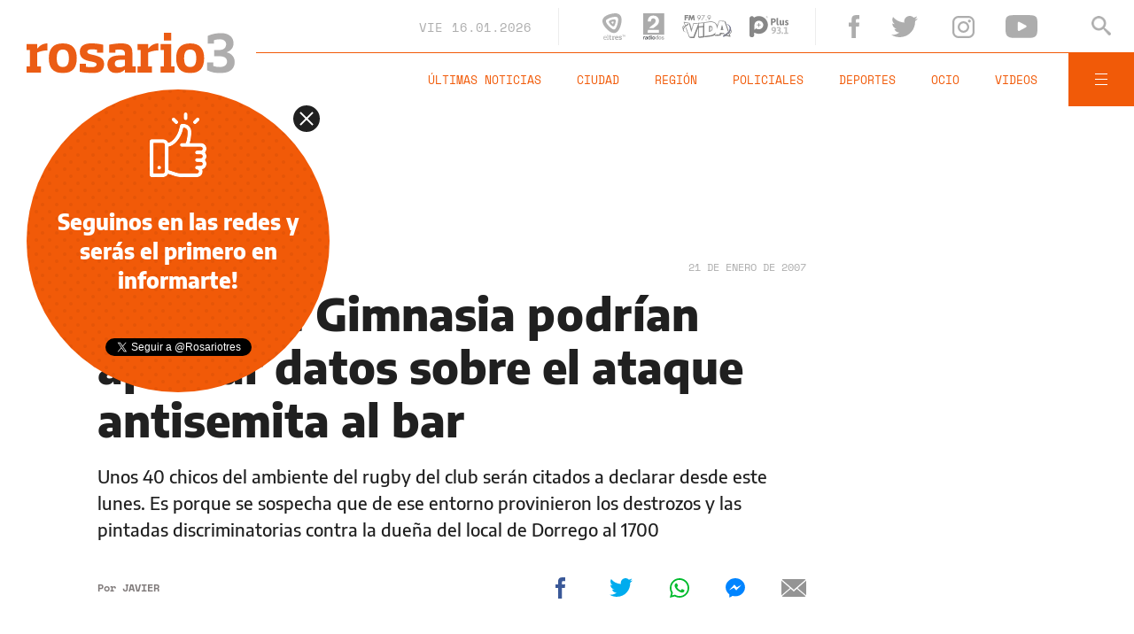

--- FILE ---
content_type: text/html;charset=UTF-8
request_url: https://www.rosario3.com/ajax/api-infoclima-local.html
body_size: 454
content:



<?xml version="1.0" encoding="ISO-8859-1"?>
<Pronostico>
<ciudad>Rosario</ciudad><hoy><ultactualizacion>1768597200</ultactualizacion><descripcion> </descripcion><estadoIcono>9</estadoIcono><estadoDetalle>Inestable</estadoDetalle><temperatura>27.2</temperatura><humedad>50</humedad><presion>1008.4</presion><uv>14.1</uv><sensacionTermica>28</sensacionTermica><solSale>6:11</solSale><solPone>20:07</solPone><luna2>Luna Menguante</luna2><luna3>18/01</luna3><luna4>01/02</luna4></hoy><hora1><hora>1768611600</hora><estadoIcono>1</estadoIcono><estadoDescripcion>Despejado</estadoDescripcion><temperatura>24</temperatura><humedad>57</humedad></hora1><hora2><hora>1768626000</hora><estadoIcono>1</estadoIcono><estadoDescripcion>Despejado</estadoDescripcion><temperatura>23</temperatura><humedad>55</humedad></hora2><hora3><hora>1768640400</hora><estadoIcono>1</estadoIcono><estadoDescripcion>Despejado</estadoDescripcion><temperatura>22</temperatura><humedad>77</humedad></hora3><hora4><hora>1768654800</hora><estadoIcono>1</estadoIcono><estadoDescripcion>Despejado</estadoDescripcion><temperatura>28</temperatura><humedad>61</humedad></hora4> <pronostico1><dia>1768521600</dia><maxima>29</maxima><minima>20</minima><estadoIcono>1</estadoIcono><estadoDescripcion>Despejado</estadoDescripcion><humedad>41</humedad><uv>14.1</uv><solsale>6:11</solsale><solpone>20:07</solpone><lunasale>4:43</lunasale><lunapone>19:47</lunapone></pronostico1><pronostico2><dia>1768608000</dia><maxima>32</maxima><minima>23</minima><estadoIcono>1</estadoIcono><estadoDescripcion>Despejado</estadoDescripcion><humedad>41</humedad><uv>12.6</uv><solsale>6:11</solsale><solpone>20:07</solpone><lunasale>5:43</lunasale><lunapone>20:27</lunapone></pronostico2><pronostico3><dia>1768694400</dia><maxima>27</maxima><minima>18</minima><estadoIcono>5</estadoIcono><estadoDescripcion>Lluvia</estadoDescripcion><humedad>20</humedad><uv>12.8</uv><solsale>6:11</solsale><solpone>20:07</solpone><lunasale>6:45</lunasale><lunapone>21:02</lunapone></pronostico3><pronostico4><dia>1768780800</dia><maxima>23</maxima><minima>16</minima><estadoIcono>1</estadoIcono><estadoDescripcion>Despejado</estadoDescripcion><humedad>38</humedad><uv>13.3</uv><solsale>6:11</solsale><solpone>20:07</solpone><lunasale>7:48</lunasale><lunapone>21:34</lunapone></pronostico4><pronostico5><dia>1768867200</dia><maxima>27</maxima><minima>19</minima><estadoIcono>1</estadoIcono><estadoDescripcion>Despejado</estadoDescripcion><humedad>42</humedad><uv>12.9</uv><solsale>6:11</solsale><solpone>20:07</solpone><lunasale>8:50</lunasale><lunapone>22:02</lunapone></pronostico5>         </Pronostico>



--- FILE ---
content_type: text/html; charset=utf-8
request_url: https://www.google.com/recaptcha/api2/aframe
body_size: 267
content:
<!DOCTYPE HTML><html><head><meta http-equiv="content-type" content="text/html; charset=UTF-8"></head><body><script nonce="DhJXvE0m5Pvv--ajfGiEzg">/** Anti-fraud and anti-abuse applications only. See google.com/recaptcha */ try{var clients={'sodar':'https://pagead2.googlesyndication.com/pagead/sodar?'};window.addEventListener("message",function(a){try{if(a.source===window.parent){var b=JSON.parse(a.data);var c=clients[b['id']];if(c){var d=document.createElement('img');d.src=c+b['params']+'&rc='+(localStorage.getItem("rc::a")?sessionStorage.getItem("rc::b"):"");window.document.body.appendChild(d);sessionStorage.setItem("rc::e",parseInt(sessionStorage.getItem("rc::e")||0)+1);localStorage.setItem("rc::h",'1768614361699');}}}catch(b){}});window.parent.postMessage("_grecaptcha_ready", "*");}catch(b){}</script></body></html>

--- FILE ---
content_type: application/javascript; charset=utf-8
request_url: https://fundingchoicesmessages.google.com/f/AGSKWxXA8L6kkkPQhI2FX3SQuTBubEbtYh_h3PQAJilEmn2N6iXXdfPnDqXdIF03WrNqsNXsHkuYfHymFB0O-U2GaBxc8a9V6JpoHvYaUUhjWfZ4L5c7rxkRrsUYWlYmnGNcpblh44d_KNsJWqzhLbyJgBZymux0I-865M1Hn4lrBtGlAUltuXXXlMt85Xrc/_/ero-ads-/adtype./common/ads?-ad-loading./ad/?site=
body_size: -1290
content:
window['8a803f19-89d4-4e85-bbc2-f0b549fcc88a'] = true;